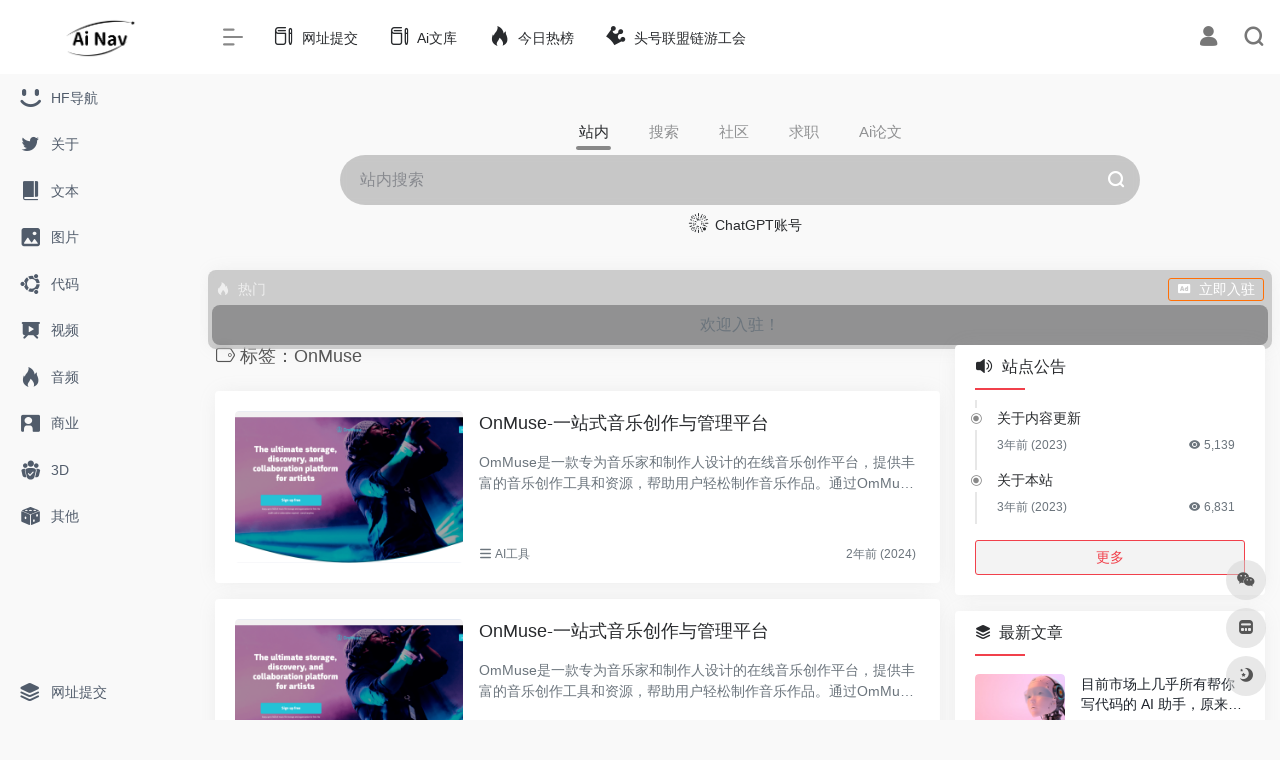

--- FILE ---
content_type: text/html; charset=UTF-8
request_url: https://www.ainavpro.com/tag/onmuse.html
body_size: 15927
content:
<!DOCTYPE html>
<html lang="zh-Hans" class="ainavpro-keyword io-grey-mode">
<head> 
<meta charset="UTF-8">
<meta name="renderer" content="webkit"/>
<meta name="force-rendering" content="webkit"/>
<meta http-equiv="X-UA-Compatible" content="IE=edge, chrome=1">
<meta name="viewport" content="width=device-width, initial-scale=1.0, minimum-scale=1.0, maximum-scale=1.0, user-scalable=no">
<title>OnMuse | Ai导航</title>
<meta name="theme-color" content="#f9f9f9" />
<meta name="keywords" content="OnMuse,Ai导航" />
<meta name="description" content="AI导航是一个集成最新最前沿AI产品的导航网站，提供丰富、多样化的AI产品信息和服务，为用户带来更便捷、高效、科技感的生活体验。为用户提供最新、最全面的AI产品信息，让用户快速、便捷地了解和使用各种AI产品。" />
<meta property="og:type" content="article">
<meta property="og:url" content="https://www.ainavpro.com/tag/onmuse.html"/> 
<meta property="og:title" content="OnMuse | Ai导航">
<meta property="og:description" content="AI导航是一个集成最新最前沿AI产品的导航网站，提供丰富、多样化的AI产品信息和服务，为用户带来更便捷、高效、科技感的生活体验。为用户提供最新、最全面的AI产品信息，让用户快速、便捷地了解和使用各种AI产品。">
<meta property="og:image" content="https://www.ainavpro.com/wp-content/uploads/2023/03/logo-8-e1677916867522.png">
<meta property="og:site_name" content="Ai导航">
<link rel="shortcut icon" href="https://www.ainavpro.com/wp-content/uploads/2023/03/logo-9-e1677917045954.png">
<link rel="apple-touch-icon" href="https://www.ainavpro.com/wp-content/uploads/2023/03/logo-9-e1677917045954.png">
<!--[if IE]><script src="https://www.ainavpro.com/wp-content/themes/onenav/js/html5.min.js"></script><![endif]-->
<style id="hide-seo-cheater">[data-mark="seoainavpro"] { display: none; }</style><meta name='robots' content='max-image-preview:large' />
	<style>img:is([sizes="auto" i], [sizes^="auto," i]) { contain-intrinsic-size: 3000px 1500px }</style>
	<link rel='dns-prefetch' href='//www.ainavpro.com' />
<link rel='dns-prefetch' href='//at.alicdn.com' />
<style id='classic-theme-styles-inline-css' type='text/css'>
/*! This file is auto-generated */
.wp-block-button__link{color:#fff;background-color:#32373c;border-radius:9999px;box-shadow:none;text-decoration:none;padding:calc(.667em + 2px) calc(1.333em + 2px);font-size:1.125em}.wp-block-file__button{background:#32373c;color:#fff;text-decoration:none}
</style>
<link rel='stylesheet' id='iconfont-css' href='https://www.ainavpro.com/wp-content/themes/onenav/css/iconfont.css?ver=4.0423' type='text/css' media='all' />
<link rel='stylesheet' id='iconfont-io-1-css' href='//at.alicdn.com/t/font_1620678_18rbnd2homc.css' type='text/css' media='all' />
<link rel='stylesheet' id='iconfont-io-2-css' href='//at.alicdn.com/t/font_2811503_rz4zraeosal.css' type='text/css' media='all' />
<link rel='stylesheet' id='bootstrap-css' href='https://www.ainavpro.com/wp-content/themes/onenav/css/bootstrap.min.css?ver=4.0423' type='text/css' media='all' />
<link rel='stylesheet' id='style-css' href='https://www.ainavpro.com/wp-content/themes/onenav/css/style.min.css?ver=4.0423' type='text/css' media='all' />
<script type="text/javascript" src="https://www.ainavpro.com/wp-content/themes/onenav/js/jquery.min.js?ver=4.0423" id="jquery-js"></script>
<script type="text/javascript" id="jquery-js-after">
/* <![CDATA[ */
/* <![CDATA[ */ 
        function loadFunc(func) {if (document.all){window.attachEvent("onload",func);}else{window.addEventListener("load",func,false);}}   
        /* ]]]]><![CDATA[> */
/* ]]> */
</script>
<meta name="generator" content="Site Kit by Google 1.108.0" /><script charset="UTF-8" id="LA_COLLECT" src="//sdk.51.la/js-sdk-pro.min.js"></script>
                <script>LA.init({id: "Jyv2XflqSvqc5TvR",ck: "Jyv2XflqSvqc5TvR",autoTrack: true,hashMode: true})</script><style>.io.icon-fw,.iconfont.icon-fw {
    width: 1.15em;
}
.screenshot-carousel .img_wrapper a{display:contents}
.fancybox-slide--iframe .fancybox-content{max-width :1280px;margin:0}
.fancybox-slide--iframe.fancybox-slide{padding:44px 0}
.navbar-nav .menu-item-286 a{background: #ff8116;border-radius: 50px!important;padding: 5px 10px!important;margin: 5px 0!important;color: #fff!important;}
.navbar-nav .menu-item-286 a i{position: absolute;top: 0;right: -10px;color: #f13522;}
.io-black-mode .navbar-nav .menu-item-286 a{background: #ce9412;}
.io-black-mode .navbar-nav .menu-item-286 a i{color: #fff;}.customize-width{max-width:1850px}.sidebar-nav{width:200px}@media (min-width: 768px){.main-content{margin-left:200px;}.main-content .page-header{left:200px;}}</style><script>(function(a,b){a.ioLetterAvatar=function(d,l,j){d=d||"";l=l||60;var h="#1abc9c #2ecc71 #3498db #9b59b6 #3fe95e #16a085 #27ae60 #2980b9 #8e44ad #fc3e50 #f1c40f #e67e22 #e74c3c #00bcd4 #95aa36 #f39c12 #d35400 #c0392b #b2df1e #7ffc8d".split(" "),f,c,k,g,e,i,t,m;f=String(d).toUpperCase();f=f?f.charAt(0):"?";if(a.devicePixelRatio){l=(l*a.devicePixelRatio)}c=parseInt((((f=="?"?72:f.charCodeAt(0))-64)*12345).toString().slice(0,5));k=c%(h.length-1);t=(c+1)%(h.length-1);m=(c-1)%(h.length-1);g=b.createElement("canvas");g.width=l;g.height=l;e=g.getContext("2d");e.fillStyle=j?j:h[k];e.fillRect(0,0,g.width,g.height); e.arc((c*180)%l,(c*150)%l, (c/120)%l ,0 ,360 );e.fillStyle=h[t];e.globalAlpha = .6;e.fill();e.save();e.beginPath();e.fillStyle=h[m];e.globalAlpha = .4;e.arc((c*20)%l,(c*50)%l, ((99999-c)/80)%l,0 ,360 );e.fill();e.font=Math.round(g.width/2)+"px 'Microsoft Yahei'";e.textAlign="center";e.fillStyle="#fff";e.globalAlpha = 1;e.fillText(f,l/2,l/1.5);i=g.toDataURL();g=null;return i}})(window,document);</script>		<style type="text/css" id="wp-custom-css">
			a.btn-move {
  display: inline-block;
  padding: 8px 16px; /* 调整按钮的内边距 */
  background-color: #f44336; /* 设置按钮的背景颜色 */
  color: white; /* 设置按钮文字颜色 */
  text-decoration: none; /* 移除超链接下划线 */
  border: none; /* 移除按钮边框 */
  border-radius: 4px; /* 添加按钮的圆角边框 */
  font-size: 12px; /* 调整按钮文字大小 */
}

a.btn-move:hover {
  background-color: #d32f2f; /* 设置按钮在鼠标悬停时的背景颜色 */
}

a.btn-move.text-xs {
  font-size: 10px; /* 如果您想为按钮指定不同的文字大小，可以添加这行样式 */
}

.ad-container {
  position: relative;
}

.ad-text {
  position: absolute;
  top: 5px;
  left: 5px;
  padding: 3px;
  font-size: 12px;
  font-weight: bold;
  color: #fff;
  background-color: #333;
  border-radius: 3px;
}

.close-btn {
  position: absolute;
  top: 5px;
  right: 5px;
  font-size: 20px;
  color: #fff;
  background-color: #333;
  border: none;
  border-radius: 50%;
  width: 30px;
  height: 30px;
  cursor: pointer;
  transition: opacity 0.3s;
}

.close-btn:hover {
  opacity: 0.8;
}

.close-btn span {
  display: block;
  position: relative;
  top: 50%;
  transform: translateY(-50%);
}
		</style>
		<style>.panel-body a:not(.no-c){color:#f1404b}.panel-body a:not(.no-c):hover{color:#f9275f}a:hover,.io-grey-mode .sidebar-show,.io-grey-mode .sidebar-item>a:hover,.io-grey-mode .sidebar-item li>a:hover,.home-like:hover,
        .io-grey-mode .sidebar-popup>div>ul>li>a:hover{color:#f1404b}
        .header-mini-btn label:hover path{ stroke:#f1404b}
        .url-card .max .tga a:not(.no-tag):hover,.card-app.card .tga a:not(.no-tag):hover{background:#f1404b}
        .sidebar .url-card .card:hover{border: 1px solid #f1404b!important;}.tags i{color:#f1404b}.custom-piece_c_b{background:#f1404b!important}.custom-piece_c{color:#f1404b!important}.slider_menu[sliderTab] .anchor,.customize-menu .btn-edit,.badge-danger,.comment-list .rank,.sidebar .card-header:after{background:#f1404b}.badge-outline-primary{color:#f1404b;border:#f1404b solid 1px}.posts-nav .page-numbers.current,.posts-nav .page-numbers:not(.dots):hover,#comments-navi>a:hover,#comments-navi>.current,.page-nav>a:hover span,.page-nav>.current span{background-color:#f1404b;box-shadow: 0px 5px 20px -3px rgba(241,64,75,.6);}     
.custom-control-input:not(:disabled):active~.custom-control-label::before{background-color:rgba(241,64,75,.15);border-color:rgba(241,64,75,.15);}
.custom-control-input:focus~.custom-control-label::before{box-shadow:0 0 0 .2rem rgba(241,64,75,.25)}
.custom-control-input:focus:not(:checked)~.custom-control-label::before{border-color:#f1404b}
.custom-control-input:checked~.custom-control-label::before{border-color:#f1404b;background-color:#f1404b}
.btn-search:hover,.btn-search.current{background-color:#f1404b;box-shadow: 0 5px 20px -3px rgba(241,64,75,.6)}.btn-search.current:after{border-top-color:#f1404b}.panel-body h2,.panel-body h3 {border-color:#f1404b}.custom_btn-outline {color: #f1404b;background-color: transparent;border-color: #f1404b;}
.custom_btn-outline:hover {color: #dd3333;background-color: #14171B;border-color: #14171B;}
.custom_btn-outline:focus, .custom_btn-outline.focus {color: #14171B;box-shadow: 0 0 0 0 transparent!important;background-color: transparent;}
.custom_btn-outline.disabled, .custom_btn-outline:disabled {color: #f1404b;background-color: transparent!important;}
.custom_btn-outline:not(:disabled):not(.disabled):active, .custom_btn-outline:not(:disabled):not(.disabled).active,.show > .custom_btn-outline.dropdown-toggle {color: #fff;background-color: #f1404b;border-color: #f1404b;}
.custom_btn-outline:not(:disabled):not(.disabled):active:focus, .custom_btn-outline:not(:disabled):not(.disabled).active:focus,.show > .custom_btn-outline.dropdown-toggle:focus {box-shadow: 0 0 0 0 transparent!important;}
.custom_btn-d {color: #ffffff;background-color: #f1404b;border-color: #f1404b;}
.custom_btn-d:hover {color: #dd3333;background-color: #14171B;border-color: #14171B;}
.custom_btn-d:focus,.custom_btn-d.focus {color: #dd3333;background-color: #14171B;border-color: #14171B;box-shadow: 0 0 0 0 transparent!important;}
.custom_btn-d.disabled,.custom_btn-d:disabled {color: #ffffff;background-color:#f1404b;border-color: #f1404b;}
.custom_btn-d:not(:disabled):not(.disabled):active,.custom_btn-d:not(:disabled):not(.disabled).active{color: #dd3333;background-color: #14171B;border-color: #14171B;}
.custom_btn-d:not(:disabled):not(.disabled):active:focus,.custom_btn-d:not(:disabled):not(.disabled).active:focus{box-shadow: 0 0 0 0 transparent!important;}
.btn.custom_btn-d {color: #ffffff;background-color: #f1404b;border-color: #f1404b;}
.btn.custom_btn-d:hover {color: #dd3333;background-color: #14171B;border-color: #14171B;}
.btn.custom_btn-d:focus,.btn.custom_btn-d.focus {color: #dd3333;background-color: #14171B;border-color: #14171B;box-shadow: 0 0 0 0 transparent!important;}
.btn.custom_btn-d.disabled,.btn.custom_btn-d:disabled {color: #ffffff;background-color:#f1404b;border-color: #f1404b;}
.btn.custom_btn-d:not(:disabled):not(.disabled):active,.btn.custom_btn-d:not(:disabled):not(.disabled).active,.show > .custom_btn-d.dropdown-toggle {color: #dd3333;background-color: #14171B;border-color: #14171B;}
.btn.custom_btn-d:not(:disabled):not(.disabled):active:focus,.btn.custom_btn-d:not(:disabled):not(.disabled).active:focus,.show > .custom_btn-d.dropdown-toggle:focus {box-shadow: 0 0 0 0 transparent!important;}
.btn-dark:hover{background-color:#f1404b;border-color:#f1404b}
.sidebar .card .searchform input[type='submit']{border: 1px solid #f1404b;background-color:#f1404b}
.sidebar .card .searchform input[type='submit']:hover{border: 1px solid #14171B;background-color:#14171B}</style><!-- 自定义代码 -->
<!-- end 自定义代码 -->
</head> 
<body class="ainavpro-keyword archive tag tag-onmuse tag-1616 wp-theme-onenav sidebar_right">
<div id="loading"><style> 
.loader{width:250px;height:50px;line-height:50px;text-align:center;position:absolute;top:50%;left:50%;transform:translate(-50%,-50%);font-family:helvetica,arial,sans-serif;text-transform:uppercase;font-weight:900;color:#f1404b;letter-spacing:0.2em}
.loader::before,.loader::after{content:"";display:block;width:15px;height:15px;background:#f1404b;position:absolute;animation:load .7s infinite alternate ease-in-out}
.loader::before{top:0}
.loader::after{bottom:0}
@keyframes load{0%{left:0;height:30px;width:15px}
50%{height:8px;width:40px}
100%{left:235px;height:30px;width:15px}
}
</style>
<div class="ainavpro-keyword loader">Loading...</div></div>        <div id="sidebar" class="ainavpro-keyword sticky sidebar-nav fade">
            <div class="ainavpro-keyword modal-dialog h-100  sidebar-nav-inner">
                <div class="ainavpro-keyword sidebar-logo border-bottom border-color">
                    <!-- logo -->
                    <div class="ainavpro-keyword logo overflow-hidden">
                                                <a href="https://www.ainavpro.com" class="ainavpro-keyword logo-expanded">
                            <img src="https://www.ainavpro.com/wp-content/uploads/2023/03/logo-8-e1677916867522.png" height="40" class="ainavpro-keyword logo-light" alt="Ai导航">
                            <img src="https://www.ainavpro.com/wp-content/uploads/2023/03/logo-4-modified-e1677917210541.png" height="40" class="ainavpro-keyword logo-dark d-none" alt="Ai导航">
                        </a>
                        <a href="https://www.ainavpro.com" class="ainavpro-keyword logo-collapsed">
                            <img src="https://www.ainavpro.com/wp-content/uploads/2023/03/logo-9-e1677917045954.png" height="40" class="ainavpro-keyword logo-light" alt="Ai导航">
                            <img src="https://www.ainavpro.com/wp-content/uploads/2023/03/logo-4-modified-e1677917210541.png" height="40" class="ainavpro-keyword logo-dark d-none" alt="Ai导航">
                        </a>
                    </div>
                    <!-- logo end -->
                </div>
                <div class="ainavpro-keyword sidebar-menu flex-fill">
                    <div class="ainavpro-keyword sidebar-scroll" >
                        <div class="ainavpro-keyword sidebar-menu-inner">
                            <ul> 
                                                                                                            <li class="ainavpro-keyword sidebar-item">
                                                <a href="https://www.ainavpro.com/huggingface" target="">
                                                    <i class="ainavpro-keyword iconfont icon-smiley icon-fw icon-lg"></i>
                                                    <span>HF导航</span>
                                                </a>
                                            </li> 
                                                                                    <li class="ainavpro-keyword sidebar-item">
                                                <a href="https://www.ainavpro.com/about" target="">
                                                    <i class="ainavpro-keyword iconfont icon-twitter icon-fw icon-lg"></i>
                                                    <span>关于</span>
                                                </a>
                                            </li> 
                                                                                <li class="ainavpro-keyword sidebar-item">
                                            <a href="https://www.ainavpro.com/#term-209" class="ainavpro-keyword ">
                                                <i class="ainavpro-keyword io io-book icon-fw icon-lg"></i>
                                                <span>文本</span>
                                            </a>
                                        </li> 
                                                                            <li class="ainavpro-keyword sidebar-item">
                                            <a href="https://www.ainavpro.com/#term-210" class="ainavpro-keyword ">
                                                <i class="ainavpro-keyword iconfont icon-picture icon-fw icon-lg"></i>
                                                <span>图片</span>
                                            </a>
                                        </li> 
                                                                            <li class="ainavpro-keyword sidebar-item">
                                            <a href="https://www.ainavpro.com/#term-211" class="ainavpro-keyword ">
                                                <i class="ainavpro-keyword iconfont icon-ubuntu icon-fw icon-lg"></i>
                                                <span>代码</span>
                                            </a>
                                        </li> 
                                                                            <li class="ainavpro-keyword sidebar-item">
                                            <a href="https://www.ainavpro.com/#term-213" class="ainavpro-keyword ">
                                                <i class="ainavpro-keyword io io-yanshi icon-fw icon-lg"></i>
                                                <span>视频</span>
                                            </a>
                                        </li> 
                                                                            <li class="ainavpro-keyword sidebar-item">
                                            <a href="https://www.ainavpro.com/#term-212" class="ainavpro-keyword ">
                                                <i class="ainavpro-keyword iconfont icon-hot icon-fw icon-lg"></i>
                                                <span>音频</span>
                                            </a>
                                        </li> 
                                                                            <li class="ainavpro-keyword sidebar-item">
                                            <a href="https://www.ainavpro.com/#term-215" class="ainavpro-keyword ">
                                                <i class="ainavpro-keyword iconfont icon-business icon-fw icon-lg"></i>
                                                <span>商业</span>
                                            </a>
                                        </li> 
                                                                            <li class="ainavpro-keyword sidebar-item">
                                            <a href="https://www.ainavpro.com/#term-214" class="ainavpro-keyword ">
                                                <i class="ainavpro-keyword io io-tuandui icon-fw icon-lg"></i>
                                                <span>3D</span>
                                            </a>
                                        </li> 
                                                                            <li class="ainavpro-keyword sidebar-item">
                                            <a href="https://www.ainavpro.com/#term-216" class="ainavpro-keyword ">
                                                <i class="ainavpro-keyword iconfont icon-random icon-fw icon-lg"></i>
                                                <span>其他</span>
                                            </a>
                                        </li> 
                                     
                            </ul>
                        </div>
                    </div>
                </div>
                <div class="ainavpro-keyword border-top py-2 border-color">
                    <div class="ainavpro-keyword flex-bottom">
                        <ul> 
                            <li id="menu-item-1087" class="ainavpro-keyword menu-item menu-item-type-custom menu-item-object-custom menu-item-1087 sidebar-item"><a href="https://www.ainavpro.com/contribute">
        <i class="ainavpro-keyword iconfont icon-category icon-fw icon-lg"></i>
                <span>网址提交</span></a></li>
 
                        </ul>
                    </div>
                </div>
            </div>
        </div>
        <div class="ainavpro-keyword main-content flex-fill">    <div class="ainavpro-keyword no-big-header header-nav">
        <div id="header" class="ainavpro-keyword page-header sticky">
            <div class="ainavpro-keyword navbar navbar-expand-md">
                <div class="ainavpro-keyword container-fluid p-0 position-relative">
                    <div class="ainavpro-keyword position-absolute w-100 text-center">
                        <a href="https://www.ainavpro.com" class="ainavpro-keyword navbar-brand d-md-none m-0" title="Ai导航">
                            <img src="https://www.ainavpro.com/wp-content/uploads/2023/03/logo-8-e1677916867522.png" class="ainavpro-keyword logo-light" alt="Ai导航" height="30">
                            <img src="https://www.ainavpro.com/wp-content/uploads/2023/03/logo-4-modified-e1677917210541.png" class="ainavpro-keyword logo-dark d-none" alt="Ai导航" height="30">
                        </a>
                    </div>
                    <div class="ainavpro-keyword nav-item d-md-none mobile-menu py-2 position-relative"><a href="javascript:" id="sidebar-switch" data-toggle="modal" data-target="#sidebar"><i class="ainavpro-keyword iconfont icon-classification icon-lg"></i></a></div>                    <div class="ainavpro-keyword collapse navbar-collapse order-2 order-md-1">
                        <div class="ainavpro-keyword header-mini-btn">
                            <label>
                                <input id="mini-button" type="checkbox" checked="checked">
                                <svg viewBox="0 0 100 100" xmlns="http://www.w3.org/2000/svg"> 
                                    <path class="ainavpro-keyword line--1" d="M0 40h62c18 0 18-20-17 5L31 55"></path>
                                    <path class="ainavpro-keyword line--2" d="M0 50h80"></path>
                                    <path class="ainavpro-keyword line--3" d="M0 60h62c18 0 18 20-17-5L31 45"></path>
                                </svg>
                            </label>
                        
                        </div>
                                                <ul class="ainavpro-keyword navbar-nav navbar-top site-menu mr-4">
                            <li id="menu-item-1088" class="ainavpro-keyword menu-item menu-item-type-custom menu-item-object-custom menu-item-1088"><a href="https://www.ainavpro.com/contribute">
        <i class="ainavpro-keyword io io-change icon-fw icon-lg"></i>
                <span>网址提交</span></a></li>
<li id="menu-item-2530" class="ainavpro-keyword menu-item menu-item-type-custom menu-item-object-custom menu-item-2530"><a href="https://www.ainavpro.com/ainews">
        <i class="ainavpro-keyword io io-change icon-fw icon-lg"></i>
                <span>Ai文库</span></a></li>
<li id="menu-item-2418" class="ainavpro-keyword menu-item menu-item-type-custom menu-item-object-custom menu-item-2418"><a href="https://www.ainavpro.com/hotnews/">
        <i class="ainavpro-keyword iconfont icon-hot icon-fw icon-lg"></i>
                <span>今日热榜</span></a></li>
<li id="menu-item-8956" class="ainavpro-keyword menu-item menu-item-type-custom menu-item-object-custom menu-item-8956"><a href="https://www.thlm.com">
        <i class="ainavpro-keyword io io-huangguan icon-fw icon-lg"></i>
                <span>头号联盟链游工会</span></a></li>
 
                        </ul>
                    </div>
                    <ul class="ainavpro-keyword nav navbar-menu text-xs order-1 order-md-2 position-relative">
                                                                            <li class="ainavpro-keyword nav-login ml-3 ml-md-4">
                                <a href="https://www.ainavpro.com/login/?redirect_to=https://www.ainavpro.com/tag/onmuse.html" title="登录"><i class="ainavpro-keyword iconfont icon-user icon-lg"></i></a>
                            </li>
                                                                        <li class="ainavpro-keyword nav-search ml-3 ml-md-4">
                            <a href="javascript:" data-toggle="modal" data-target="#search-modal"><i class="ainavpro-keyword iconfont icon-search icon-lg"></i></a>
                        </li>
                                                                    </ul>
                </div>
            </div>
        </div>
        <div class="ainavpro-keyword placeholder"></div>
            </div>
<div class="ainavpro-keyword header-big  no-bg mb-4" > 
<div class="ainavpro-keyword s-search">
<div id="search" class="ainavpro-keyword s-search mx-auto">
        <div id="search-list-menu" class="ainavpro-keyword ">
        <div class="ainavpro-keyword s-type text-center">
            <div class="ainavpro-keyword s-type-list big tab-auto-scrollbar overflow-x-auto">
                <div class="ainavpro-keyword anchor" style="position: absolute; left: 50%; opacity: 0;"></div>
                <label for="type-big-zhannei" class="ainavpro-keyword active" data-page="home" data-id="group-z"><span>站内</span></label><label for="type-kso"  data-page="home" data-id="group-b"><span>搜索</span></label><label for="type-zysq"  data-page="home" data-id="group-d"><span>社区</span></label><label for="type-aiyxsqz"  data-page="home" data-id="group-f"><span>求职</span></label><label for="type-waittoadd"  data-page="home" data-id="group-a"><span>Ai论文</span></label>            </div>
        </div>
    </div>
    <form action="https://www.ainavpro.com?s=" method="get" target="_blank" class="ainavpro-keyword super-search-fm">
        <input type="text" id="search-text" class="ainavpro-keyword form-control smart-tips search-key" zhannei="" placeholder="输入关键字搜索" style="outline:0" autocomplete="off" data-status="true">
        <button type="submit" id="btn_search"><i class="ainavpro-keyword iconfont icon-search"></i></button>
    </form> 
    <div id="search-list" class="ainavpro-keyword hide-type-list">
                    <div class="ainavpro-keyword search-group justify-content-center group-z s-current">
                <ul class="ainavpro-keyword search-type tab-auto-scrollbar overflow-x-auto">
                    <li ><input checked="checked" hidden="" type="radio" name="type" data-page="home" id="type-big-zhannei" value="https://www.ainavpro.com/?post_type=sites&amp;s=" data-placeholder="站内搜索"></li>
                    <li id="menu-item-1730" class="ainavpro-keyword menu-item menu-item-type-custom menu-item-object-custom menu-item-1730"><a href="http://ai.guestpost.cn?from=1128">
        <i class="ainavpro-keyword iconfont icon-min-app icon-fw icon-lg"></i>
                <span>ChatGPT账号</span></a></li>
                </ul>
            </div>
                    <div class="ainavpro-keyword search-group justify-content-center group-b "><ul class="ainavpro-keyword search-type tab-auto-scrollbar overflow-x-auto"><li><input hidden type="radio" name="type" data-page="home" id="type-bing1" value="https://cn.bing.com/search?q=%s%" data-placeholder="微软Bing搜索"><label for="type-bing1"><span class="ainavpro-keyword text-muted">Bing</span></label></li><li><input hidden type="radio" name="type" data-page="home" id="type-you" value="https://you.com/search?q=%s%" data-placeholder="You"><label for="type-you"><span class="ainavpro-keyword text-muted">You</span></label></li><li><input hidden type="radio" name="type" data-page="home" id="type-Duckduckgo" value="https://duckduckgo.com/?q=%s%&amp;ia=web" data-placeholder="Duckduckgo"><label for="type-Duckduckgo"><span class="ainavpro-keyword text-muted">Duckduckgo</span></label></li><li><input hidden type="radio" name="type" data-page="home" id="type-google1" value="https://www.google.com/search?q=%s%" data-placeholder="谷歌两下"><label for="type-google1"><span class="ainavpro-keyword text-muted">Google</span></label></li><li><input hidden type="radio" name="type" data-page="home" id="type-baidu1" value="https://www.baidu.com/s?wd=%s%" data-placeholder="百度一下"><label for="type-baidu1"><span class="ainavpro-keyword text-muted">百度</span></label></li></ul></div><div class="ainavpro-keyword search-group justify-content-center group-d "><ul class="ainavpro-keyword search-type tab-auto-scrollbar overflow-x-auto"><li><input hidden type="radio" name="type" data-page="home" id="type-zysq" value="https://hub.baai.ac.cn/search?q=%s%" data-placeholder="智源社区"><label for="type-zysq"><span class="ainavpro-keyword text-muted">智源社区</span></label></li><li><input hidden type="radio" name="type" data-page="home" id="type-jqzx" value="https://www.jiqizhixin.com/search/all?keywords=%s%" data-placeholder="机器之心"><label for="type-jqzx"><span class="ainavpro-keyword text-muted">机器之心</span></label></li><li><input hidden type="radio" name="type" data-page="home" id="type-zz" value="https://www.zhuanzhi.ai/search/%s%" data-placeholder="专知"><label for="type-zz"><span class="ainavpro-keyword text-muted">专知</span></label></li><li><input hidden type="radio" name="type" data-page="home" id="type-aihub" value="https://www.kuxai.com/search/result?k=%s%" data-placeholder="AiHub"><label for="type-aihub"><span class="ainavpro-keyword text-muted">AiHub</span></label></li><li><input hidden type="radio" name="type" data-page="home" id="type-lzw" value="https://www.qbitai.com/?s=%s%" data-placeholder="量子位"><label for="type-lzw"><span class="ainavpro-keyword text-muted">量子位</span></label></li><li><input hidden type="radio" name="type" data-page="home" id="type-csj" value="https://hyper.ai/search#/s:%s%" data-placeholder="超神经"><label for="type-csj"><span class="ainavpro-keyword text-muted">超神经</span></label></li><li><input hidden type="radio" name="type" data-page="home" id="type-zhihu" value="https://www.zhihu.com/search?type=content&amp;q=%s%" data-placeholder="知乎"><label for="type-zhihu"><span class="ainavpro-keyword text-muted">知乎</span></label></li></ul></div><div class="ainavpro-keyword search-group justify-content-center group-f "><ul class="ainavpro-keyword search-type tab-auto-scrollbar overflow-x-auto"><li><input hidden type="radio" name="type" data-page="home" id="type-aiyxsqz" value="https://job.yanxishe.com/positionList/jobs?search=%s%" data-placeholder="Ai研习社"><label for="type-aiyxsqz"><span class="ainavpro-keyword text-muted">Ai研习社</span></label></li><li><input hidden type="radio" name="type" data-page="home" id="type-web3qz" value="https://www.bolejobs.co/?keyword=%s%" data-placeholder="web3求职"><label for="type-web3qz"><span class="ainavpro-keyword text-muted">web3求职</span></label></li></ul></div><div class="ainavpro-keyword search-group justify-content-center group-a "><ul class="ainavpro-keyword search-type tab-auto-scrollbar overflow-x-auto"><li><input hidden type="radio" name="type" data-page="home" id="type-waittoadd" value="https://arxivxplorer.com/?query=%s%" data-placeholder="ai帮你找论文"><label for="type-waittoadd"><span class="ainavpro-keyword text-muted">论文</span></label></li></ul></div>    </div>
    <div class="ainavpro-keyword card search-smart-tips" style="display: none">
        <ul></ul>
    </div>
</div>
</div>
<div class="ainavpro-keyword auto-ad-url text-center my-4 mx-2 mb-n4 mb-md-n5"><div class="ainavpro-keyword card my-0 mx-auto io-radius"><div class="ainavpro-keyword card-head d-flex align-items-center pb-0 px-2 pt-2"><div class="ainavpro-keyword text-sm"><i class="ainavpro-keyword iconfont icon-hot mr-2"></i>热门</div><a href="https://www.ainavpro.com/wp-admin/admin-ajax.php?action=pay_auto_ad_modal&loc=home" class="ainavpro-keyword btn vc-yellow btn-outline btn-sm py-0 io-ajax-modal-get nofx ml-auto" data-modal_type="overflow-hidden"><i class="ainavpro-keyword iconfont icon-ad-copy mr-2"></i>立即入驻</a></div><div class="ainavpro-keyword card-body pt-1 pb-1 px-2 row row-xs io-ajax-auto" data-href="https://www.ainavpro.com/wp-admin/admin-ajax.php?action=get_auto_ad_url_list&loc=home"><div class="ainavpro-keyword d-flex align-items-center justify-content-center text-muted h-100 w-100"><i class="ainavpro-keyword iconfont icon-loading icon-spin icon-2x"></i></div></div></div></div></div>  <div id="content" class="ainavpro-keyword container is_category">
    <div class="ainavpro-keyword content-wrap">
        <div class="ainavpro-keyword content-layout">
            
<div class="ainavpro-keyword site-title mb-4">
 
    <h1 class="ainavpro-keyword text-gray text-lg mb-2">
        <i class="ainavpro-keyword site-tag iconfont icon-tag icon-lg mr-1" id="OnMuse"></i>标签：OnMuse    </h1>
    <p class="ainavpro-keyword text-secondary text-sm">
            </p>
 

</div>
<div class="ainavpro-keyword cat_list">
            <div class="ainavpro-keyword list-grid list-grid-padding">
        <div class="ainavpro-keyword list-item card">
            <div class="ainavpro-keyword media media-3x2 rounded col-4 col-md-4">
                                <a class="ainavpro-keyword media-content" href="https://www.ainavpro.com/8552.html" title="OnMuse-一站式音乐创作与管理平台" data-src="https://www.ainavpro.com/wp-content/uploads/2024/02/fill_w576_h356_g0_mark_image-120-1.png"></a>
                            </div>
            <div class="ainavpro-keyword list-content">
                <div class="ainavpro-keyword list-body">
                    <h2>
                        <a href="https://www.ainavpro.com/8552.html" title="OnMuse-一站式音乐创作与管理平台" class="ainavpro-keyword list-title text-lg overflowClip_2">OnMuse-一站式音乐创作与管理平台</a>
                    </h2>
                    <div class="ainavpro-keyword list-desc d-none d-md-block text-sm text-secondary my-3">
                        <div class="ainavpro-keyword overflowClip_2 ">OmMuse是一款专为音乐家和制作人设计的在线音乐创作平台，提供丰富的音乐创作工具和资源，帮助用户轻松制作音乐作品。通过OmMuse，用户可以编辑和混合音频，...</div>
                    </div>
                </div>
                <div class="ainavpro-keyword list-footer">
                    <div class="ainavpro-keyword d-flex flex-fill align-items-center text-muted text-xs">
                                                <span><i class="ainavpro-keyword iconfont icon-classification"></i>
                            <a href="https://www.ainavpro.com/category/aitool.html">AI工具</a>
                        </span>
                                            
                        <div class="ainavpro-keyword flex-fill"></div>
                        <div>
                            <time class="ainavpro-keyword mx-1">2年前 (2024)</time>
                        </div>
                    </div>        
                </div>
            </div>
        </div>                            
    </div> 
        <div class="ainavpro-keyword list-grid list-grid-padding">
        <div class="ainavpro-keyword list-item card">
            <div class="ainavpro-keyword media media-3x2 rounded col-4 col-md-4">
                                <a class="ainavpro-keyword media-content" href="https://www.ainavpro.com/8339.html" title="OnMuse-一站式音乐创作与管理平台" data-src="https://www.ainavpro.com/wp-content/uploads/2024/02/fill_w576_h356_g0_mark_image-120-1.png"></a>
                            </div>
            <div class="ainavpro-keyword list-content">
                <div class="ainavpro-keyword list-body">
                    <h2>
                        <a href="https://www.ainavpro.com/8339.html" title="OnMuse-一站式音乐创作与管理平台" class="ainavpro-keyword list-title text-lg overflowClip_2">OnMuse-一站式音乐创作与管理平台</a>
                    </h2>
                    <div class="ainavpro-keyword list-desc d-none d-md-block text-sm text-secondary my-3">
                        <div class="ainavpro-keyword overflowClip_2 ">OmMuse是一款专为音乐家和制作人设计的在线音乐创作平台，提供丰富的音乐创作工具和资源，帮助用户轻松制作音乐作品。通过OmMuse，用户可以编辑和混合音频，...</div>
                    </div>
                </div>
                <div class="ainavpro-keyword list-footer">
                    <div class="ainavpro-keyword d-flex flex-fill align-items-center text-muted text-xs">
                                                <span><i class="ainavpro-keyword iconfont icon-classification"></i>
                            <a href="https://www.ainavpro.com/category/aitool.html">AI工具</a>
                        </span>
                                            
                        <div class="ainavpro-keyword flex-fill"></div>
                        <div>
                            <time class="ainavpro-keyword mx-1">2年前 (2024)</time>
                        </div>
                    </div>        
                </div>
            </div>
        </div>                            
    </div> 
        <div class="ainavpro-keyword list-grid list-grid-padding">
        <div class="ainavpro-keyword list-item card">
            <div class="ainavpro-keyword media media-3x2 rounded col-4 col-md-4">
                                <a class="ainavpro-keyword media-content" href="https://www.ainavpro.com/7353.html" title="OnMuse-一站式音乐创作与管理平台" data-src="https://www.ainavpro.com/wp-content/uploads/2024/02/fill_w576_h356_g0_mark_image-120-1.png"></a>
                            </div>
            <div class="ainavpro-keyword list-content">
                <div class="ainavpro-keyword list-body">
                    <h2>
                        <a href="https://www.ainavpro.com/7353.html" title="OnMuse-一站式音乐创作与管理平台" class="ainavpro-keyword list-title text-lg overflowClip_2">OnMuse-一站式音乐创作与管理平台</a>
                    </h2>
                    <div class="ainavpro-keyword list-desc d-none d-md-block text-sm text-secondary my-3">
                        <div class="ainavpro-keyword overflowClip_2 ">OmMuse是一款专为音乐家和制作人设计的在线音乐创作平台，提供丰富的音乐创作工具和资源，帮助用户轻松制作音乐作品。通过OmMuse，用户可以编辑和混合音频，...</div>
                    </div>
                </div>
                <div class="ainavpro-keyword list-footer">
                    <div class="ainavpro-keyword d-flex flex-fill align-items-center text-muted text-xs">
                                                <span><i class="ainavpro-keyword iconfont icon-classification"></i>
                            <a href="https://www.ainavpro.com/category/aitool.html">AI工具</a>
                        </span>
                                            
                        <div class="ainavpro-keyword flex-fill"></div>
                        <div>
                            <time class="ainavpro-keyword mx-1">2年前 (2024)</time>
                        </div>
                    </div>        
                </div>
            </div>
        </div>                            
    </div> 
    </div>
<div class="ainavpro-keyword posts-nav">
    </div>
        </div> 
    </div>
	<div class="ainavpro-keyword sidebar sidebar-tools d-none d-lg-block">
		
	
			<div id="new_bulletin-4" class="ainavpro-keyword card io-sidebar-widget new_bulletin"><div class="ainavpro-keyword card-header widget-header"><h3 class="ainavpro-keyword text-md mb-0"><i class="ainavpro-keyword mr-2 iconfont icon-bulletin"></i>站点公告</h3></div> 
    <div class="ainavpro-keyword card-body"> 
        <div class="ainavpro-keyword list-grid list-bulletin my-n2">
                                    <div class="ainavpro-keyword list-item py-2">
                    <i class="ainavpro-keyword iconfont icon-point"></i>
                <div class="ainavpro-keyword list-content py-0">
                    <div class="ainavpro-keyword list-body">
                        <a href="https://www.ainavpro.com/bulletin/1253.html" class="ainavpro-keyword list-title overflowClip_2" target='_blank' rel="bulletin">关于内容更新</a>
                    </div>
                    <div class="ainavpro-keyword list-footer">
                        <div class="ainavpro-keyword d-flex flex-fill text-muted text-xs">
                            <time class="ainavpro-keyword d-inline-block">3年前 (2023)</time>
                            <div class="ainavpro-keyword flex-fill"></div>
                            <span class="ainavpro-keyword views"><i class="ainavpro-keyword iconfont icon-chakan"></i> 5,139</span>                        </div>
                    </div>
                </div>
            </div>
                        <div class="ainavpro-keyword list-item py-2">
                    <i class="ainavpro-keyword iconfont icon-point"></i>
                <div class="ainavpro-keyword list-content py-0">
                    <div class="ainavpro-keyword list-body">
                        <a href="https://www.ainavpro.com/bulletin/919.html" class="ainavpro-keyword list-title overflowClip_2" target='_blank' rel="bulletin">关于本站</a>
                    </div>
                    <div class="ainavpro-keyword list-footer">
                        <div class="ainavpro-keyword d-flex flex-fill text-muted text-xs">
                            <time class="ainavpro-keyword d-inline-block">3年前 (2023)</time>
                            <div class="ainavpro-keyword flex-fill"></div>
                            <span class="ainavpro-keyword views"><i class="ainavpro-keyword iconfont icon-chakan"></i> 6,831</span>                        </div>
                    </div>
                </div>
            </div>
                                </div>
        <div class="ainavpro-keyword mt-4"><a href="https://www.ainavpro.com/bulletin" target="_blank" class="ainavpro-keyword btn btn-outline-danger btn-block">更多</a></div>
    </div>

    </div><div id="new_cat-2" class="ainavpro-keyword card io-sidebar-widget new_cat"><div class="ainavpro-keyword card-header widget-header"><h3 class="ainavpro-keyword text-md mb-0"><i class="ainavpro-keyword mr-2 iconfont icon-category"></i>最新文章</h3></div> 
    <div class="ainavpro-keyword card-body"> 
        <div class="ainavpro-keyword list-grid list-rounded my-n2">
                                    <div class="ainavpro-keyword list-item py-2">
                                <div class="ainavpro-keyword media media-3x2 rounded col-4 mr-3">
                                        <a class="ainavpro-keyword media-content" href="https://www.ainavpro.com/16639.html"  title="<p>目前市场上几乎所有帮你写代码的 AI 助手，原来有这么多</p>" data-src="https://www.ainavpro.com/wp-content/uploads/2023/04/747634818518614022-1-e1681723432927.jpeg"></a>
                                    </div>
                                <div class="ainavpro-keyword list-content py-0">
                    <div class="ainavpro-keyword list-body">
                        <a href="https://www.ainavpro.com/16639.html" class="ainavpro-keyword list-title overflowClip_2"  rel="bookmark"><p>目前市场上几乎所有帮你写代码的 AI 助手，原来有这么多</p></a>
                    </div>
                    <div class="ainavpro-keyword list-footer">
                        <div class="ainavpro-keyword d-flex flex-fill text-muted text-xs">
                            <time class="ainavpro-keyword d-inline-block">1年前 (2024)</time>
                            <div class="ainavpro-keyword flex-fill"></div>
                            <span class="ainavpro-keyword views"><i class="ainavpro-keyword iconfont icon-chakan"></i> 1,831</span>                        </div>
                    </div>
                </div>
            </div>
                        <div class="ainavpro-keyword list-item py-2">
                                <div class="ainavpro-keyword media media-3x2 rounded col-4 mr-3">
                                        <a class="ainavpro-keyword media-content" href="https://www.ainavpro.com/16583.html"  title="<p>AI 实时上色工具：提升设计效率的利器</p>" data-src="https://www.ainavpro.com/wp-content/uploads/2023/04/747634818518614022-1-e1681723432927.jpeg"></a>
                                    </div>
                                <div class="ainavpro-keyword list-content py-0">
                    <div class="ainavpro-keyword list-body">
                        <a href="https://www.ainavpro.com/16583.html" class="ainavpro-keyword list-title overflowClip_2"  rel="bookmark"><p>AI 实时上色工具：提升设计效率的利器</p></a>
                    </div>
                    <div class="ainavpro-keyword list-footer">
                        <div class="ainavpro-keyword d-flex flex-fill text-muted text-xs">
                            <time class="ainavpro-keyword d-inline-block">1年前 (2024)</time>
                            <div class="ainavpro-keyword flex-fill"></div>
                            <span class="ainavpro-keyword views"><i class="ainavpro-keyword iconfont icon-chakan"></i> 1,697</span>                        </div>
                    </div>
                </div>
            </div>
                        <div class="ainavpro-keyword list-item py-2">
                                <div class="ainavpro-keyword media media-3x2 rounded col-4 mr-3">
                                        <a class="ainavpro-keyword media-content" href="https://www.ainavpro.com/16566.html"  title="<p>如何高效的使用cursor进行coding？</p>" data-src="https://www.ainavpro.com/wp-content/uploads/2023/04/747634818518614022-1-e1681723432927.jpeg"></a>
                                    </div>
                                <div class="ainavpro-keyword list-content py-0">
                    <div class="ainavpro-keyword list-body">
                        <a href="https://www.ainavpro.com/16566.html" class="ainavpro-keyword list-title overflowClip_2"  rel="bookmark"><p>如何高效的使用cursor进行coding？</p></a>
                    </div>
                    <div class="ainavpro-keyword list-footer">
                        <div class="ainavpro-keyword d-flex flex-fill text-muted text-xs">
                            <time class="ainavpro-keyword d-inline-block">1年前 (2024)</time>
                            <div class="ainavpro-keyword flex-fill"></div>
                            <span class="ainavpro-keyword views"><i class="ainavpro-keyword iconfont icon-chakan"></i> 1,173</span>                        </div>
                    </div>
                </div>
            </div>
                        <div class="ainavpro-keyword list-item py-2">
                                <div class="ainavpro-keyword media media-3x2 rounded col-4 mr-3">
                                        <a class="ainavpro-keyword media-content" href="https://www.ainavpro.com/16564.html"  title="<p>mkdir导航模板推荐</p>" data-src="https://www.ainavpro.com/wp-content/uploads/2024/11/WeChat163de6b19d1288d8c2039482b8071b51.jpg"></a>
                                    </div>
                                <div class="ainavpro-keyword list-content py-0">
                    <div class="ainavpro-keyword list-body">
                        <a href="https://www.ainavpro.com/16564.html" class="ainavpro-keyword list-title overflowClip_2"  rel="bookmark"><p>mkdir导航模板推荐</p></a>
                    </div>
                    <div class="ainavpro-keyword list-footer">
                        <div class="ainavpro-keyword d-flex flex-fill text-muted text-xs">
                            <time class="ainavpro-keyword d-inline-block">1年前 (2024)</time>
                            <div class="ainavpro-keyword flex-fill"></div>
                            <span class="ainavpro-keyword views"><i class="ainavpro-keyword iconfont icon-chakan"></i> 1,329</span>                        </div>
                    </div>
                </div>
            </div>
                        <div class="ainavpro-keyword list-item py-2">
                                <div class="ainavpro-keyword media media-3x2 rounded col-4 mr-3">
                                        <a class="ainavpro-keyword media-content" href="https://www.ainavpro.com/16554.html"  title="Microsoft Designer-微软推出的AI设计工具" data-src="https://www.ainavpro.com/wp-content/uploads/2024/11/fill_w576_h356_g0_mark_20240721082444263.jpg"></a>
                                    </div>
                                <div class="ainavpro-keyword list-content py-0">
                    <div class="ainavpro-keyword list-body">
                        <a href="https://www.ainavpro.com/16554.html" class="ainavpro-keyword list-title overflowClip_2"  rel="bookmark">Microsoft Designer-微软推出的AI设计工具</a>
                    </div>
                    <div class="ainavpro-keyword list-footer">
                        <div class="ainavpro-keyword d-flex flex-fill text-muted text-xs">
                            <time class="ainavpro-keyword d-inline-block">1年前 (2024)</time>
                            <div class="ainavpro-keyword flex-fill"></div>
                            <span class="ainavpro-keyword views"><i class="ainavpro-keyword iconfont icon-chakan"></i> 1,263</span>                        </div>
                    </div>
                </div>
            </div>
                                </div>
    </div>

    </div><div id="random_sites-3" class="ainavpro-keyword card io-sidebar-widget io-widget-random-list"><div class="ainavpro-keyword d-flex sidebar-header"><div class="ainavpro-keyword card-header widget-header"><h3 class="ainavpro-keyword text-md mb-0"><i class="ainavpro-keyword mr-2 iconfont icon-chart-pc"></i>随机网址</h3></div><span class="ainavpro-keyword ml-auto load">
            <a href="javascript:" class="ainavpro-keyword sidebar-rand-post" data-action="load_random_sites" data-id="#random_sites-3" data-post_id="" data-post_type="" data-window="1" data-type="sites" data-show_thumbs="1" data-go="" data-nofollow="" data-number="6" title="刷新"><i class="ainavpro-keyword iconfont icon-refresh"></i></a>
            </span></div><div class="ainavpro-keyword card-body ajax-panel"><div class="ainavpro-keyword my-5"></div><div class="ainavpro-keyword d-flex justify-content-center align-items-center position-absolute w-100 h-100" style="top:0;left:0"><div class="ainavpro-keyword spinner-border m-4" role="status"><span class="ainavpro-keyword sr-only">Loading...</span></div></div></div></div><div id="cx_tag_cloud-4" class="ainavpro-keyword card io-sidebar-widget cx_tag_cloud"><div class="ainavpro-keyword card-header widget-header"><h3 class="ainavpro-keyword text-md mb-0"><i class="ainavpro-keyword mr-2 iconfont icon-tags"></i>热门标签</h3></div> 
        
        <div class="ainavpro-keyword card-body">
        <div class="ainavpro-keyword tags text-justify">
             
                <a href="https://www.ainavpro.com/tag/ai%e6%95%b0%e5%ad%97%e4%ba%ba.html" title="AI数字人" class="ainavpro-keyword tag-ai%e6%95%b0%e5%ad%97%e4%ba%ba color-6">
                AI数字人<span>(7385)</span></a>
             
                <a href="https://www.ainavpro.com/tag/%e6%95%b0%e5%ad%97%e4%ba%ba.html" title="数字人" class="ainavpro-keyword tag-%e6%95%b0%e5%ad%97%e4%ba%ba color-8">
                数字人<span>(1553)</span></a>
             
                <a href="https://www.ainavpro.com/tag/%e8%99%9a%e6%8b%9f%e4%ba%ba.html" title="虚拟人" class="ainavpro-keyword tag-%e8%99%9a%e6%8b%9f%e4%ba%ba color-8">
                虚拟人<span>(619)</span></a>
             
                <a href="https://www.ainavpro.com/tag/ai%e8%99%9a%e6%8b%9f%e4%ba%ba.html" title="AI虚拟人" class="ainavpro-keyword tag-ai%e8%99%9a%e6%8b%9f%e4%ba%ba color-0">
                AI虚拟人<span>(599)</span></a>
             
                <a href="https://www.ainavpro.com/tag/%e5%95%86%e6%b1%a4%e7%a7%91%e6%8a%80.html" title="商汤科技" class="ainavpro-keyword tag-%e5%95%86%e6%b1%a4%e7%a7%91%e6%8a%80 color-2">
                商汤科技<span>(327)</span></a>
             
                <a href="https://www.ainavpro.com/tag/%e6%97%a5%e6%97%a5%e6%96%b0%e5%a4%a7%e6%a8%a1%e5%9e%8b.html" title="日日新大模型" class="ainavpro-keyword tag-%e6%97%a5%e6%97%a5%e6%96%b0%e5%a4%a7%e6%a8%a1%e5%9e%8b color-7">
                日日新大模型<span>(324)</span></a>
             
                <a href="https://www.ainavpro.com/tag/%e8%ae%af%e9%a3%9e%e9%85%8d%e9%9f%b3.html" title="讯飞配音" class="ainavpro-keyword tag-%e8%ae%af%e9%a3%9e%e9%85%8d%e9%9f%b3 color-5">
                讯飞配音<span>(318)</span></a>
             
                <a href="https://www.ainavpro.com/tag/%e8%ae%af%e9%a3%9e%e6%99%ba%e4%bd%9c.html" title="讯飞智作" class="ainavpro-keyword tag-%e8%ae%af%e9%a3%9e%e6%99%ba%e4%bd%9c color-0">
                讯飞智作<span>(317)</span></a>
             
                <a href="https://www.ainavpro.com/tag/%e5%ba%a6%e5%8a%a0%e5%88%9b%e4%bd%9c%e5%b7%a5%e5%85%b7.html" title="度加创作工具" class="ainavpro-keyword tag-%e5%ba%a6%e5%8a%a0%e5%88%9b%e4%bd%9c%e5%b7%a5%e5%85%b7 color-5">
                度加创作工具<span>(317)</span></a>
             
                <a href="https://www.ainavpro.com/tag/%e5%95%86%e6%b1%a4%e5%a6%82%e5%bd%b1.html" title="商汤如影" class="ainavpro-keyword tag-%e5%95%86%e6%b1%a4%e5%a6%82%e5%bd%b1 color-2">
                商汤如影<span>(316)</span></a>
             
                <a href="https://www.ainavpro.com/tag/%e7%be%8e%e5%9b%be.html" title="美图" class="ainavpro-keyword tag-%e7%be%8e%e5%9b%be color-1">
                美图<span>(315)</span></a>
             
                <a href="https://www.ainavpro.com/tag/d-id.html" title="D-ID" class="ainavpro-keyword tag-d-id color-4">
                D-ID<span>(315)</span></a>
             
                <a href="https://www.ainavpro.com/tag/dreamavatar.html" title="DreamAvatar" class="ainavpro-keyword tag-dreamavatar color-0">
                DreamAvatar<span>(313)</span></a>
             
                <a href="https://www.ainavpro.com/tag/%e5%87%ba%e9%97%a8%e9%97%ae%e9%97%ae.html" title="出门问问" class="ainavpro-keyword tag-%e5%87%ba%e9%97%a8%e9%97%ae%e9%97%ae color-4">
                出门问问<span>(313)</span></a>
             
                <a href="https://www.ainavpro.com/tag/%e5%b8%8c%e6%9b%bc%e6%99%ba%e8%83%bd.html" title="希曼智能" class="ainavpro-keyword tag-%e5%b8%8c%e6%9b%bc%e6%99%ba%e8%83%bd color-0">
                希曼智能<span>(313)</span></a>
             
                <a href="https://www.ainavpro.com/tag/%e8%99%9a%e6%8b%9f%e6%95%b0%e5%ad%97%e4%ba%ba.html" title="虚拟数字人" class="ainavpro-keyword tag-%e8%99%9a%e6%8b%9f%e6%95%b0%e5%ad%97%e4%ba%ba color-3">
                虚拟数字人<span>(313)</span></a>
             
                <a href="https://www.ainavpro.com/tag/ai-agent.html" title="AI Agent" class="ainavpro-keyword tag-ai-agent color-1">
                AI Agent<span>(313)</span></a>
             
                <a href="https://www.ainavpro.com/tag/ai%e6%99%ba%e8%83%bd%e4%bd%93.html" title="AI智能体" class="ainavpro-keyword tag-ai%e6%99%ba%e8%83%bd%e4%bd%93 color-8">
                AI智能体<span>(313)</span></a>
             
                <a href="https://www.ainavpro.com/tag/thread-ai.html" title="THREAD.ai" class="ainavpro-keyword tag-thread-ai color-5">
                THREAD.ai<span>(313)</span></a>
             
                <a href="https://www.ainavpro.com/tag/d-human.html" title="d-human" class="ainavpro-keyword tag-d-human color-2">
                d-human<span>(311)</span></a>
             
        </div>
        </div>

    </div>	</div>
</div> 
 
<div class="ainavpro-keyword main-footer footer-stick container container-fluid customize-width pt-4 pb-3 footer-type-big">

    <div class="ainavpro-keyword footer-inner card rounded-xl m-0">
        <div class="ainavpro-keyword footer-text card-body text-muted text-center text-md-left">
                        <div class="ainavpro-keyword row my-4">
                                <div class="ainavpro-keyword col-12 col-md-4 mb-4 mb-md-0">
                    <a class="ainavpro-keyword footer-logo" href="https://www.ainavpro.com" title="Ai导航">
                        <img src="https://www.ainavpro.com/wp-content/uploads/2023/03/logo-8-e1677916867522.png" class="ainavpro-keyword logo-light mb-3" alt="Ai导航" height="40">
                        <img src="https://www.ainavpro.com/wp-content/uploads/2023/03/logo-4-modified-e1677917210541.png" class="ainavpro-keyword logo-dark d-none mb-3" alt="Ai导航" height="40">
                    </a>
                    <div class="ainavpro-keyword text-sm">这是一个专注于人工智能产品的导航站。
</div>
                </div>
                                <div class="ainavpro-keyword col-12 col-md-5 mb-4 mb-md-0"> 
                    <p class="ainavpro-keyword footer-links text-sm mb-3"><a href="https://www.ainavpro.com/about">关于我们</a>
<a href="https://www.ainavpro.com/links">友情链接</a></p>                                        <div class="ainavpro-keyword footer-social">
                        <a class="ainavpro-keyword rounded-circle bg-light qr-img" href="javascript:;" data-toggle="tooltip" data-placement="top" data-html="true" title="<img src='https://www.ainavpro.com/wp-content/uploads/2023/02/WechatIMG134-e1677080326594.jpeg' height='100' width='100'>">
                                    <i class="ainavpro-keyword iconfont icon-wechat"></i>
                                </a><a class="ainavpro-keyword rounded-circle bg-light" href="https://twitter.com/Ainavpro" target="_blank"  data-toggle="tooltip" data-placement="top" title="Twitter" rel="external noopener nofollow">
                                    <i class="ainavpro-keyword iconfont icon-twitter"></i>
                                </a>                    </div>
                </div>
                                <div class="ainavpro-keyword col-12 col-md-3 text-md-right mb-4 mb-md-0">
                                    <div class="ainavpro-keyword footer-mini-img" data-toggle="tooltip" title="扫码加微信">
                        <p class="ainavpro-keyword bg-light rounded-lg p-1">
                            <img class="ainavpro-keyword  " src="https://www.ainavpro.com/wp-content/uploads/2023/02/WechatIMG134-e1677080326594.jpeg" alt="扫码加微信Ai导航">
                        </p>
                        <span class="ainavpro-keyword text-muted text-ss mt-2">扫码加微信</span>
                    </div>
                                </div>
                            </div>
                        <div class="ainavpro-keyword footer-copyright text-xs">
            Copyright © 2026 <a href="https://www.ainavpro.com" title="Ai导航" class="ainavpro-keyword " rel="home">Ai导航</a>&nbsp;<a href="https://beian.miit.gov.cn/" target="_blank" class="ainavpro-keyword " rel="link noopener">鄂ICP备2023001728号</a>&nbsp;            </div>
        </div>
    </div>
</div>
</div><!-- main-content end -->

<footer>
    <div id="footer-tools" class="ainavpro-keyword d-flex flex-column">
        <a href="javascript:" id="go-to-up" class="ainavpro-keyword btn rounded-circle go-up m-1" rel="go-top">
            <i class="ainavpro-keyword iconfont icon-to-up"></i>
        </a>
        <a class="ainavpro-keyword btn rounded-circle custom-tool0 m-1 qr-img" href="javascript:;" data-toggle="tooltip" data-html="true" data-placement="left" title="<img src='https://www.ainavpro.com/wp-content/uploads/2023/02/WechatIMG134-e1677080326594.jpeg' height='100' width='100'>">
                    <i class="ainavpro-keyword iconfont icon-wechat"></i>
                </a>                                        <a href="https://www.ainavpro.com/bookmark/" class="ainavpro-keyword btn rounded-circle m-1 bookmark-home" data-toggle="tooltip" data-placement="left" title="mini 书签">
            <i class="ainavpro-keyword iconfont icon-minipanel"></i>
        </a>
                        <a href="javascript:" id="switch-mode" class="ainavpro-keyword btn rounded-circle switch-dark-mode m-1" data-toggle="tooltip" data-placement="left" title="夜间模式">
            <i class="ainavpro-keyword mode-ico iconfont icon-light"></i>
        </a>
            </div>
</footer>
  
<div class="ainavpro-keyword modal fade search-modal" id="search-modal">
    <div class="ainavpro-keyword modal-dialog modal-lg modal-dialog-centered">
        <div class="ainavpro-keyword modal-content">  
            <div class="ainavpro-keyword modal-body">
                 
<div id="search" class="ainavpro-keyword s-search mx-auto my-4">
    <div id="search-list" class="ainavpro-keyword hide-type-list">
        <div class="ainavpro-keyword s-type">
            <span></span>
            <div class="ainavpro-keyword s-type-list">
                <label for="m_type-kso" data-page="home" data-id="group-b">搜索</label><label for="m_type-zysq" data-page="home" data-id="group-d">社区</label><label for="m_type-aiyxsqz" data-page="home" data-id="group-f">求职</label><label for="m_type-waittoadd" data-page="home" data-id="group-a">Ai论文</label>            </div>
        </div>
        <div class="ainavpro-keyword search-group group-b"><span class="ainavpro-keyword type-text text-muted">搜索</span><ul class="ainavpro-keyword search-type"><li><input hidden type="radio" name="type2" data-page="home" id="m_type-bing1" value="https://cn.bing.com/search?q=%s%" data-placeholder="微软Bing搜索"><label for="m_type-bing1"><span class="ainavpro-keyword text-muted">Bing</span></label></li><li><input hidden type="radio" name="type2" data-page="home" id="m_type-you" value="https://you.com/search?q=%s%" data-placeholder="You"><label for="m_type-you"><span class="ainavpro-keyword text-muted">You</span></label></li><li><input hidden type="radio" name="type2" data-page="home" id="m_type-Duckduckgo" value="https://duckduckgo.com/?q=%s%&amp;ia=web" data-placeholder="Duckduckgo"><label for="m_type-Duckduckgo"><span class="ainavpro-keyword text-muted">Duckduckgo</span></label></li><li><input hidden type="radio" name="type2" data-page="home" id="m_type-google1" value="https://www.google.com/search?q=%s%" data-placeholder="谷歌两下"><label for="m_type-google1"><span class="ainavpro-keyword text-muted">Google</span></label></li><li><input hidden type="radio" name="type2" data-page="home" id="m_type-baidu1" value="https://www.baidu.com/s?wd=%s%" data-placeholder="百度一下"><label for="m_type-baidu1"><span class="ainavpro-keyword text-muted">百度</span></label></li></ul></div><div class="ainavpro-keyword search-group group-d"><span class="ainavpro-keyword type-text text-muted">社区</span><ul class="ainavpro-keyword search-type"><li><input hidden type="radio" name="type2" data-page="home" id="m_type-zysq" value="https://hub.baai.ac.cn/search?q=%s%" data-placeholder="智源社区"><label for="m_type-zysq"><span class="ainavpro-keyword text-muted">智源社区</span></label></li><li><input hidden type="radio" name="type2" data-page="home" id="m_type-jqzx" value="https://www.jiqizhixin.com/search/all?keywords=%s%" data-placeholder="机器之心"><label for="m_type-jqzx"><span class="ainavpro-keyword text-muted">机器之心</span></label></li><li><input hidden type="radio" name="type2" data-page="home" id="m_type-zz" value="https://www.zhuanzhi.ai/search/%s%" data-placeholder="专知"><label for="m_type-zz"><span class="ainavpro-keyword text-muted">专知</span></label></li><li><input hidden type="radio" name="type2" data-page="home" id="m_type-aihub" value="https://www.kuxai.com/search/result?k=%s%" data-placeholder="AiHub"><label for="m_type-aihub"><span class="ainavpro-keyword text-muted">AiHub</span></label></li><li><input hidden type="radio" name="type2" data-page="home" id="m_type-lzw" value="https://www.qbitai.com/?s=%s%" data-placeholder="量子位"><label for="m_type-lzw"><span class="ainavpro-keyword text-muted">量子位</span></label></li><li><input hidden type="radio" name="type2" data-page="home" id="m_type-csj" value="https://hyper.ai/search#/s:%s%" data-placeholder="超神经"><label for="m_type-csj"><span class="ainavpro-keyword text-muted">超神经</span></label></li><li><input hidden type="radio" name="type2" data-page="home" id="m_type-zhihu" value="https://www.zhihu.com/search?type=content&amp;q=%s%" data-placeholder="知乎"><label for="m_type-zhihu"><span class="ainavpro-keyword text-muted">知乎</span></label></li></ul></div><div class="ainavpro-keyword search-group group-f"><span class="ainavpro-keyword type-text text-muted">求职</span><ul class="ainavpro-keyword search-type"><li><input hidden type="radio" name="type2" data-page="home" id="m_type-aiyxsqz" value="https://job.yanxishe.com/positionList/jobs?search=%s%" data-placeholder="Ai研习社"><label for="m_type-aiyxsqz"><span class="ainavpro-keyword text-muted">Ai研习社</span></label></li><li><input hidden type="radio" name="type2" data-page="home" id="m_type-web3qz" value="https://www.bolejobs.co/?keyword=%s%" data-placeholder="web3求职"><label for="m_type-web3qz"><span class="ainavpro-keyword text-muted">web3求职</span></label></li></ul></div><div class="ainavpro-keyword search-group group-a"><span class="ainavpro-keyword type-text text-muted">Ai论文</span><ul class="ainavpro-keyword search-type"><li><input hidden type="radio" name="type2" data-page="home" id="m_type-waittoadd" value="https://arxivxplorer.com/?query=%s%" data-placeholder="ai帮你找论文"><label for="m_type-waittoadd"><span class="ainavpro-keyword text-muted">论文</span></label></li></ul></div>    </div>
    <form action="https://www.ainavpro.com?s=" method="get" target="_blank" class="ainavpro-keyword super-search-fm">
        <input type="text" id="m_search-text" class="ainavpro-keyword form-control smart-tips search-key" zhannei="" autocomplete="off" placeholder="输入关键字搜索" style="outline:0" data-status="true">
        <button type="submit" id="btn_search"><i class="ainavpro-keyword iconfont icon-search"></i></button>
    </form> 
    <div class="ainavpro-keyword card search-smart-tips" style="display: none">
        <ul></ul>
    </div>
</div>
  
                <div class="ainavpro-keyword px-1 mb-3"><i class="ainavpro-keyword text-xl iconfont icon-hot mr-1" style="color:#f1404b;"></i><span class="ainavpro-keyword h6">热门推荐： </span></div>
                <div class="ainavpro-keyword mb-3">
                    <li id="menu-item-1730" class="ainavpro-keyword menu-item menu-item-type-custom menu-item-object-custom menu-item-1730"><a href="http://ai.guestpost.cn?from=1128">
        <i class="ainavpro-keyword iconfont icon-min-app icon-fw icon-lg"></i>
                <span>ChatGPT账号</span></a></li>
                </div>
            </div>  
            <div style="position: absolute;bottom: -40px;width: 100%;text-align: center;"><a href="javascript:" data-dismiss="modal"><i class="ainavpro-keyword iconfont icon-close-circle icon-2x" style="color: #fff;"></i></a></div>
        </div>
    </div>  
</div>
<script type="speculationrules">
{"prefetch":[{"source":"document","where":{"and":[{"href_matches":"\/*"},{"not":{"href_matches":["\/wp-*.php","\/wp-admin\/*","\/wp-content\/uploads\/*","\/wp-content\/*","\/wp-content\/plugins\/*","\/wp-content\/themes\/onenav\/*","\/*\\?(.+)"]}},{"not":{"selector_matches":"a[rel~=\"nofollow\"]"}},{"not":{"selector_matches":".no-prefetch, .no-prefetch a"}}]},"eagerness":"conservative"}]}
</script>
<script>
    jQuery(document).ready(function() {

        jQuery('.apoyl_baidupush_btn').click(function() {
            var aid=jQuery(this).attr('attraid');
        	jQuery('.apoyl_baidupush_tips').html('<img src="https://www.ainavpro.com/wp-content/plugins/apoyl-baidupush/public/partials/../img/wpspin.gif" height=15 style="vertical-align:text-bottom;"/>');
        	jQuery.ajax({
  			  type: "POST",
				  url:'https://www.ainavpro.com/wp-admin/admin-ajax.php',
    			  data:{
        			  'action':'ajaxpush',
    			  	  'aid':aid,
    			  	  'subject':'OnMuse-一站式音乐创作与管理平台',
    			  	  'url':'https%3A%2F%2Fwww.ainavpro.com%2Ftag%2Fonmuse.html',
    			  	  '_ajax_nonce':'471c670b96',
    			  },
    			  async: true,
    			  success: function (data) { 
        			  if(data==1){
            			  jQuery('.apoyl_baidupush_tips').replaceWith('<img src="https://www.ainavpro.com/wp-content/plugins/apoyl-baidupush/public/partials/../img/baidu.png" height=20 title="推送成功" style="vertical-align:text-bottom;" />');
        			  }else{
            			  jQuery('.apoyl_baidupush_tips').html('推送失败');
        			  }
    			  },
    			  error: function(data){
    				  jQuery('.apoyl_baidupush_tips').html('推送失败');
    			  }
    			  
    			})	
        });
 
    });
</script><script type="text/javascript" src="https://www.ainavpro.com/wp-content/themes/onenav/js/popper.min.js?ver=4.0423" id="popper-js"></script>
<script type="text/javascript" src="https://www.ainavpro.com/wp-content/themes/onenav/js/bootstrap.min.js?ver=4.0423" id="bootstrap-js"></script>
<script type="text/javascript" src="https://www.ainavpro.com/wp-content/themes/onenav/js/theia-sticky-sidebar.js?ver=4.0423" id="sidebar-js"></script>
<script type="text/javascript" src="https://www.ainavpro.com/wp-content/themes/onenav/js/lazyload.min.js?ver=4.0423" id="lazyload-js"></script>
<script type="text/javascript" id="appjs-js-extra">
/* <![CDATA[ */
var theme = {"ajaxurl":"https:\/\/www.ainavpro.com\/wp-admin\/admin-ajax.php","uri":"https:\/\/www.ainavpro.com\/wp-content\/themes\/onenav","loginurl":"https:\/\/www.ainavpro.com\/login\/?redirect_to=https:\/\/www.ainavpro.com\/tag\/onmuse.html","sitesName":"Ai\u5bfc\u822a","addico":"https:\/\/www.ainavpro.com\/wp-content\/themes\/onenav\/images\/add.png","order":"asc","formpostion":"top","defaultclass":"io-grey-mode","isCustomize":"1","icourl":"https:\/\/api.iowen.cn\/favicon\/","icopng":".png","urlformat":"0","customizemax":"10","newWindow":"1","lazyload":"1","minNav":"0","loading":"1","hotWords":"baidu","classColumns":" col-2a col-sm-2a col-md-2a col-lg-3a col-xl-5a col-xxl-6a ","apikey":"TWpBeU1USTJNemd4TWpZM0d6RS9oWlVGdVIwSktSbE4zYlVsTk16aFFaa3hrZVhoRmEzTlVlVXM0Wmt4Qw==","isHome":"","version":"4.0423"};
var localize = {"liked":"\u60a8\u5df2\u7ecf\u8d5e\u8fc7\u4e86!","like":"\u8c22\u8c22\u70b9\u8d5e!","networkerror":"\u7f51\u7edc\u9519\u8bef --.","selectCategory":"\u4e3a\u4ec0\u4e48\u4e0d\u9009\u5206\u7c7b\u3002","addSuccess":"\u6dfb\u52a0\u6210\u529f\u3002","timeout":"\u8bbf\u95ee\u8d85\u65f6\uff0c\u8bf7\u518d\u8bd5\u8bd5\uff0c\u6216\u8005\u624b\u52a8\u586b\u5199\u3002","lightMode":"\u65e5\u95f4\u6a21\u5f0f","nightMode":"\u591c\u95f4\u6a21\u5f0f","editBtn":"\u7f16\u8f91","okBtn":"\u786e\u5b9a","urlExist":"\u8be5\u7f51\u5740\u5df2\u7ecf\u5b58\u5728\u4e86 --.","cancelBtn":"\u53d6\u6d88","successAlert":"\u6210\u529f","infoAlert":"\u4fe1\u606f","warningAlert":"\u8b66\u544a","errorAlert":"\u9519\u8bef","extractionCode":"\u7f51\u76d8\u63d0\u53d6\u7801\u5df2\u590d\u5236\uff0c\u70b9\u201c\u786e\u5b9a\u201d\u8fdb\u5165\u4e0b\u8f7d\u9875\u9762\u3002","wait":"\u8bf7\u7a0d\u5019","loading":"\u6b63\u5728\u5904\u7406\u8bf7\u7a0d\u540e...","userAgreement":"\u8bf7\u5148\u9605\u8bfb\u5e76\u540c\u610f\u7528\u6237\u534f\u8bae","reSend":"\u79d2\u540e\u91cd\u65b0\u53d1\u9001","weChatPay":"\u5fae\u4fe1\u652f\u4ed8","alipay":"\u652f\u4ed8\u5b9d","scanQRPay":"\u8bf7\u626b\u7801\u652f\u4ed8","payGoto":"\u652f\u4ed8\u6210\u529f\uff0c\u9875\u9762\u8df3\u8f6c\u4e2d"};
/* ]]> */
</script>
<script type="text/javascript" src="https://www.ainavpro.com/wp-content/themes/onenav/js/app.min.js?ver=4.0423" id="appjs-js"></script>
<script type="text/javascript" id="appjs-js-after">
/* <![CDATA[ */
/* <![CDATA[ */ 
    $(document).ready(function(){if($("#search-text")[0]){$("#search-text").focus();}});
    /* ]]]]><![CDATA[> */
/* ]]> */
</script>
    <script type="text/javascript">
        console.log("数据库查询：75次 | 页面生成耗时：0.407613s");
    </script>
 
<!-- 自定义代码 -->
<!-- end 自定义代码 -->
</body>
</html>

--- FILE ---
content_type: text/html; charset=UTF-8
request_url: https://www.ainavpro.com/wp-admin/admin-ajax.php
body_size: 541
content:
<div class="row row-sm my-n1"><div class="url-card col-6  my-1"><a href="https://www.ainavpro.com/sites/7492.html" target='_blank'  class="card post-min m-0" data-url="https://www.mbjia.com/aicut" data-id="7492"><div class="card-body" style="padding:0.3rem 0.5rem;"><div class="url-content d-flex align-items-center"><div class="url-img rounded-circle"><img class=" lazy unfancybox" src="https://www.ainavpro.com/wp-content/themes/onenav/images/favicon.png" data-src="https://www.ainavpro.com/wp-content/uploads/2024/03/ef505-www.mbjia.com.png"  height="auto" width="auto"  alt="模板加AI剪辑"></div><div class="url-info pl-1 flex-fill"><div class="text-xs overflowClip_1">模板加AI剪辑</div></div></div></div></a></div><div class="url-card col-6  my-1"><a href="https://www.ainavpro.com/sites/2310.html" target='_blank'  class="card post-min m-0" data-url="https://glass.health/" data-id="2310"><div class="card-body" style="padding:0.3rem 0.5rem;"><div class="url-content d-flex align-items-center"><div class="url-img rounded-circle"><img class=" lazy unfancybox" src="https://www.ainavpro.com/wp-content/themes/onenav/images/favicon.png" data-src="https://www.ainavpro.com/wp-content/uploads/2023/04/a4ebb-glass.health.png"  height="auto" width="auto"  alt="Glass"></div><div class="url-info pl-1 flex-fill"><div class="text-xs overflowClip_1">Glass</div></div></div></div></a></div><div class="url-card col-6  my-1"><a href="https://www.ainavpro.com/sites/6344.html" target='_blank'  class="card post-min m-0" data-url="https://www.xiegelunwen.com/" data-id="6344"><div class="card-body" style="padding:0.3rem 0.5rem;"><div class="url-content d-flex align-items-center"><div class="url-img rounded-circle"><img class=" lazy unfancybox" src="https://www.ainavpro.com/wp-content/themes/onenav/images/favicon.png" data-src="https://www.ainavpro.com/wp-content/uploads/2023/10/9f661-www.xiegelunwen.com.png"  height="auto" width="auto"  alt="写个论文"></div><div class="url-info pl-1 flex-fill"><div class="text-xs overflowClip_1">写个论文</div></div></div></div></a></div><div class="url-card col-6  my-1"><a href="https://www.ainavpro.com/sites/3013.html" target='_blank'  class="card post-min m-0" data-url="https://huggingface.co/monsoon-nlp/hindi-bert" data-id="3013"><div class="card-body" style="padding:0.3rem 0.5rem;"><div class="url-content d-flex align-items-center"><div class="url-img rounded-circle"><img class=" lazy unfancybox" src="https://www.ainavpro.com/wp-content/themes/onenav/images/favicon.png" data-src="https://www.ainavpro.com/wp-content/uploads/2023/05/b5098-huggingface.co.png"  height="auto" width="auto"  alt="monsoon-nlp/hindi-bert"></div><div class="url-info pl-1 flex-fill"><div class="text-xs overflowClip_1">monsoon-nlp/hindi-bert</div></div></div></div></a></div><div class="url-card col-6  my-1"><a href="https://www.ainavpro.com/sites/2925.html" target='_blank'  class="card post-min m-0" data-url="https://huggingface.co/laion/clap-htsat-unfused" data-id="2925"><div class="card-body" style="padding:0.3rem 0.5rem;"><div class="url-content d-flex align-items-center"><div class="url-img rounded-circle"><img class=" lazy unfancybox" src="https://www.ainavpro.com/wp-content/themes/onenav/images/favicon.png" data-src="https://www.ainavpro.com/wp-content/uploads/2023/05/b5098-huggingface.co.png"  height="auto" width="auto"  alt="laion/clap-htsat-unfused"></div><div class="url-info pl-1 flex-fill"><div class="text-xs overflowClip_1">laion/clap-htsat-unfused</div></div></div></div></a></div><div class="url-card col-6  my-1"><a href="https://www.ainavpro.com/sites/3009.html" target='_blank'  class="card post-min m-0" data-url="https://huggingface.co/castorini/tct_colbert-v2-hnp-msmarco" data-id="3009"><div class="card-body" style="padding:0.3rem 0.5rem;"><div class="url-content d-flex align-items-center"><div class="url-img rounded-circle"><img class=" lazy unfancybox" src="https://www.ainavpro.com/wp-content/themes/onenav/images/favicon.png" data-src="https://www.ainavpro.com/wp-content/uploads/2023/05/b5098-huggingface.co.png"  height="auto" width="auto"  alt="castorini/tct_colbert-v2-hnp-msmarco"></div><div class="url-info pl-1 flex-fill"><div class="text-xs overflowClip_1">castorini/tct_colbert-v2-hnp-msmarco</div></div></div></div></a></div></div>